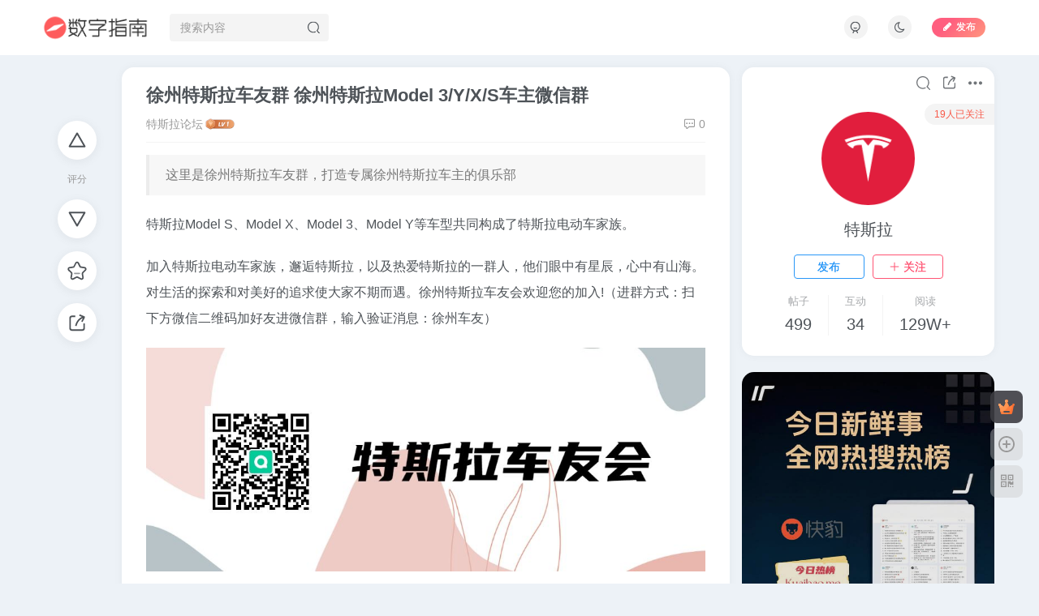

--- FILE ---
content_type: text/html; charset=UTF-8
request_url: https://tslcyh.cn/club/4028.html
body_size: 10227
content:
<!DOCTYPE HTML>
<html lang="zh-Hans">
<head>
	<meta charset="UTF-8">
	<link rel="dns-prefetch" href="//apps.bdimg.com">
	<meta http-equiv="X-UA-Compatible" content="IE=edge,chrome=1">
	<meta name="viewport" content="width=device-width, initial-scale=1.0, user-scalable=0, minimum-scale=1.0, maximum-scale=0.0, viewport-fit=cover">
	<meta http-equiv="Cache-Control" content="no-transform" />
	<meta http-equiv="Cache-Control" content="no-siteapp" />
	<meta name='robots' content='max-image-preview:large' />
	<style>img:is([sizes="auto" i], [sizes^="auto," i]) { contain-intrinsic-size: 3000px 1500px }</style>
	<title>徐州特斯拉车友群 徐州特斯拉Model 3/Y/X/S车主微信群 - 数字指南</title>
<meta name="description" content="这里是徐州特斯拉车友群，打造专属徐州特斯拉车主的俱乐部 特斯拉Model S、Model X、Model 3、Model Y等车型共同构成了特斯拉电动车家族。 加入特斯拉电动车家族，邂逅特斯拉，以及热爱特斯拉的一群人，他们眼中有星辰，心中有山海。对生活的探索和对美好的追求使大家不期而遇。徐州特斯拉车友会欢迎您的加入!（进群方式：扫下方微信二维码加好友进微信群，输入验证消息：徐州车友） 车文化在当今">
<link rel="canonical" href="https://tslcyh.cn/club/4028.html" /><link rel='dns-prefetch' href='//tslcyh.cn' />
<link rel='stylesheet' id='wp-block-library-css' href='https://tslcyh.cn/wp-includes/css/dist/block-library/style.min.css?ver=6.8.3' type='text/css' media='all' />
<style id='classic-theme-styles-inline-css' type='text/css'>
/*! This file is auto-generated */
.wp-block-button__link{color:#fff;background-color:#32373c;border-radius:9999px;box-shadow:none;text-decoration:none;padding:calc(.667em + 2px) calc(1.333em + 2px);font-size:1.125em}.wp-block-file__button{background:#32373c;color:#fff;text-decoration:none}
</style>
<style id='global-styles-inline-css' type='text/css'>
:root{--wp--preset--aspect-ratio--square: 1;--wp--preset--aspect-ratio--4-3: 4/3;--wp--preset--aspect-ratio--3-4: 3/4;--wp--preset--aspect-ratio--3-2: 3/2;--wp--preset--aspect-ratio--2-3: 2/3;--wp--preset--aspect-ratio--16-9: 16/9;--wp--preset--aspect-ratio--9-16: 9/16;--wp--preset--color--black: #000000;--wp--preset--color--cyan-bluish-gray: #abb8c3;--wp--preset--color--white: #ffffff;--wp--preset--color--pale-pink: #f78da7;--wp--preset--color--vivid-red: #cf2e2e;--wp--preset--color--luminous-vivid-orange: #ff6900;--wp--preset--color--luminous-vivid-amber: #fcb900;--wp--preset--color--light-green-cyan: #7bdcb5;--wp--preset--color--vivid-green-cyan: #00d084;--wp--preset--color--pale-cyan-blue: #8ed1fc;--wp--preset--color--vivid-cyan-blue: #0693e3;--wp--preset--color--vivid-purple: #9b51e0;--wp--preset--gradient--vivid-cyan-blue-to-vivid-purple: linear-gradient(135deg,rgba(6,147,227,1) 0%,rgb(155,81,224) 100%);--wp--preset--gradient--light-green-cyan-to-vivid-green-cyan: linear-gradient(135deg,rgb(122,220,180) 0%,rgb(0,208,130) 100%);--wp--preset--gradient--luminous-vivid-amber-to-luminous-vivid-orange: linear-gradient(135deg,rgba(252,185,0,1) 0%,rgba(255,105,0,1) 100%);--wp--preset--gradient--luminous-vivid-orange-to-vivid-red: linear-gradient(135deg,rgba(255,105,0,1) 0%,rgb(207,46,46) 100%);--wp--preset--gradient--very-light-gray-to-cyan-bluish-gray: linear-gradient(135deg,rgb(238,238,238) 0%,rgb(169,184,195) 100%);--wp--preset--gradient--cool-to-warm-spectrum: linear-gradient(135deg,rgb(74,234,220) 0%,rgb(151,120,209) 20%,rgb(207,42,186) 40%,rgb(238,44,130) 60%,rgb(251,105,98) 80%,rgb(254,248,76) 100%);--wp--preset--gradient--blush-light-purple: linear-gradient(135deg,rgb(255,206,236) 0%,rgb(152,150,240) 100%);--wp--preset--gradient--blush-bordeaux: linear-gradient(135deg,rgb(254,205,165) 0%,rgb(254,45,45) 50%,rgb(107,0,62) 100%);--wp--preset--gradient--luminous-dusk: linear-gradient(135deg,rgb(255,203,112) 0%,rgb(199,81,192) 50%,rgb(65,88,208) 100%);--wp--preset--gradient--pale-ocean: linear-gradient(135deg,rgb(255,245,203) 0%,rgb(182,227,212) 50%,rgb(51,167,181) 100%);--wp--preset--gradient--electric-grass: linear-gradient(135deg,rgb(202,248,128) 0%,rgb(113,206,126) 100%);--wp--preset--gradient--midnight: linear-gradient(135deg,rgb(2,3,129) 0%,rgb(40,116,252) 100%);--wp--preset--font-size--small: 13px;--wp--preset--font-size--medium: 20px;--wp--preset--font-size--large: 36px;--wp--preset--font-size--x-large: 42px;--wp--preset--spacing--20: 0.44rem;--wp--preset--spacing--30: 0.67rem;--wp--preset--spacing--40: 1rem;--wp--preset--spacing--50: 1.5rem;--wp--preset--spacing--60: 2.25rem;--wp--preset--spacing--70: 3.38rem;--wp--preset--spacing--80: 5.06rem;--wp--preset--shadow--natural: 6px 6px 9px rgba(0, 0, 0, 0.2);--wp--preset--shadow--deep: 12px 12px 50px rgba(0, 0, 0, 0.4);--wp--preset--shadow--sharp: 6px 6px 0px rgba(0, 0, 0, 0.2);--wp--preset--shadow--outlined: 6px 6px 0px -3px rgba(255, 255, 255, 1), 6px 6px rgba(0, 0, 0, 1);--wp--preset--shadow--crisp: 6px 6px 0px rgba(0, 0, 0, 1);}:where(.is-layout-flex){gap: 0.5em;}:where(.is-layout-grid){gap: 0.5em;}body .is-layout-flex{display: flex;}.is-layout-flex{flex-wrap: wrap;align-items: center;}.is-layout-flex > :is(*, div){margin: 0;}body .is-layout-grid{display: grid;}.is-layout-grid > :is(*, div){margin: 0;}:where(.wp-block-columns.is-layout-flex){gap: 2em;}:where(.wp-block-columns.is-layout-grid){gap: 2em;}:where(.wp-block-post-template.is-layout-flex){gap: 1.25em;}:where(.wp-block-post-template.is-layout-grid){gap: 1.25em;}.has-black-color{color: var(--wp--preset--color--black) !important;}.has-cyan-bluish-gray-color{color: var(--wp--preset--color--cyan-bluish-gray) !important;}.has-white-color{color: var(--wp--preset--color--white) !important;}.has-pale-pink-color{color: var(--wp--preset--color--pale-pink) !important;}.has-vivid-red-color{color: var(--wp--preset--color--vivid-red) !important;}.has-luminous-vivid-orange-color{color: var(--wp--preset--color--luminous-vivid-orange) !important;}.has-luminous-vivid-amber-color{color: var(--wp--preset--color--luminous-vivid-amber) !important;}.has-light-green-cyan-color{color: var(--wp--preset--color--light-green-cyan) !important;}.has-vivid-green-cyan-color{color: var(--wp--preset--color--vivid-green-cyan) !important;}.has-pale-cyan-blue-color{color: var(--wp--preset--color--pale-cyan-blue) !important;}.has-vivid-cyan-blue-color{color: var(--wp--preset--color--vivid-cyan-blue) !important;}.has-vivid-purple-color{color: var(--wp--preset--color--vivid-purple) !important;}.has-black-background-color{background-color: var(--wp--preset--color--black) !important;}.has-cyan-bluish-gray-background-color{background-color: var(--wp--preset--color--cyan-bluish-gray) !important;}.has-white-background-color{background-color: var(--wp--preset--color--white) !important;}.has-pale-pink-background-color{background-color: var(--wp--preset--color--pale-pink) !important;}.has-vivid-red-background-color{background-color: var(--wp--preset--color--vivid-red) !important;}.has-luminous-vivid-orange-background-color{background-color: var(--wp--preset--color--luminous-vivid-orange) !important;}.has-luminous-vivid-amber-background-color{background-color: var(--wp--preset--color--luminous-vivid-amber) !important;}.has-light-green-cyan-background-color{background-color: var(--wp--preset--color--light-green-cyan) !important;}.has-vivid-green-cyan-background-color{background-color: var(--wp--preset--color--vivid-green-cyan) !important;}.has-pale-cyan-blue-background-color{background-color: var(--wp--preset--color--pale-cyan-blue) !important;}.has-vivid-cyan-blue-background-color{background-color: var(--wp--preset--color--vivid-cyan-blue) !important;}.has-vivid-purple-background-color{background-color: var(--wp--preset--color--vivid-purple) !important;}.has-black-border-color{border-color: var(--wp--preset--color--black) !important;}.has-cyan-bluish-gray-border-color{border-color: var(--wp--preset--color--cyan-bluish-gray) !important;}.has-white-border-color{border-color: var(--wp--preset--color--white) !important;}.has-pale-pink-border-color{border-color: var(--wp--preset--color--pale-pink) !important;}.has-vivid-red-border-color{border-color: var(--wp--preset--color--vivid-red) !important;}.has-luminous-vivid-orange-border-color{border-color: var(--wp--preset--color--luminous-vivid-orange) !important;}.has-luminous-vivid-amber-border-color{border-color: var(--wp--preset--color--luminous-vivid-amber) !important;}.has-light-green-cyan-border-color{border-color: var(--wp--preset--color--light-green-cyan) !important;}.has-vivid-green-cyan-border-color{border-color: var(--wp--preset--color--vivid-green-cyan) !important;}.has-pale-cyan-blue-border-color{border-color: var(--wp--preset--color--pale-cyan-blue) !important;}.has-vivid-cyan-blue-border-color{border-color: var(--wp--preset--color--vivid-cyan-blue) !important;}.has-vivid-purple-border-color{border-color: var(--wp--preset--color--vivid-purple) !important;}.has-vivid-cyan-blue-to-vivid-purple-gradient-background{background: var(--wp--preset--gradient--vivid-cyan-blue-to-vivid-purple) !important;}.has-light-green-cyan-to-vivid-green-cyan-gradient-background{background: var(--wp--preset--gradient--light-green-cyan-to-vivid-green-cyan) !important;}.has-luminous-vivid-amber-to-luminous-vivid-orange-gradient-background{background: var(--wp--preset--gradient--luminous-vivid-amber-to-luminous-vivid-orange) !important;}.has-luminous-vivid-orange-to-vivid-red-gradient-background{background: var(--wp--preset--gradient--luminous-vivid-orange-to-vivid-red) !important;}.has-very-light-gray-to-cyan-bluish-gray-gradient-background{background: var(--wp--preset--gradient--very-light-gray-to-cyan-bluish-gray) !important;}.has-cool-to-warm-spectrum-gradient-background{background: var(--wp--preset--gradient--cool-to-warm-spectrum) !important;}.has-blush-light-purple-gradient-background{background: var(--wp--preset--gradient--blush-light-purple) !important;}.has-blush-bordeaux-gradient-background{background: var(--wp--preset--gradient--blush-bordeaux) !important;}.has-luminous-dusk-gradient-background{background: var(--wp--preset--gradient--luminous-dusk) !important;}.has-pale-ocean-gradient-background{background: var(--wp--preset--gradient--pale-ocean) !important;}.has-electric-grass-gradient-background{background: var(--wp--preset--gradient--electric-grass) !important;}.has-midnight-gradient-background{background: var(--wp--preset--gradient--midnight) !important;}.has-small-font-size{font-size: var(--wp--preset--font-size--small) !important;}.has-medium-font-size{font-size: var(--wp--preset--font-size--medium) !important;}.has-large-font-size{font-size: var(--wp--preset--font-size--large) !important;}.has-x-large-font-size{font-size: var(--wp--preset--font-size--x-large) !important;}
:where(.wp-block-post-template.is-layout-flex){gap: 1.25em;}:where(.wp-block-post-template.is-layout-grid){gap: 1.25em;}
:where(.wp-block-columns.is-layout-flex){gap: 2em;}:where(.wp-block-columns.is-layout-grid){gap: 2em;}
:root :where(.wp-block-pullquote){font-size: 1.5em;line-height: 1.6;}
</style>
<link rel='stylesheet' id='_bootstrap-css' href='https://tslcyh.cn/wp-content/themes/zibll/css/bootstrap.min.css?ver=6.9.2' type='text/css' media='all' />
<link rel='stylesheet' id='_fontawesome-css' href='https://tslcyh.cn/wp-content/themes/zibll/css/font-awesome.min.css?ver=6.9.2' type='text/css' media='all' />
<link rel='stylesheet' id='_main-css' href='https://tslcyh.cn/wp-content/themes/zibll/css/main.min.css?ver=6.9.2' type='text/css' media='all' />
<link rel='stylesheet' id='_forums-css' href='https://tslcyh.cn/wp-content/themes/zibll/inc/functions/bbs/assets/css/main.min.css?ver=6.9.2' type='text/css' media='all' />
<script type="text/javascript" src="https://tslcyh.cn/wp-content/themes/zibll/js/libs/jquery.min.js?ver=6.9.2" id="jquery-js"></script>
<link rel='shortcut icon' href='https://tslcyh.cn/wp-content/uploads/2024/11/zn.png'><link rel='icon' href='https://tslcyh.cn/wp-content/uploads/2024/11/zn.png'><link rel='apple-touch-icon-precomposed' href='https://tslcyh.cn/wp-content/uploads/2024/11/zn.png'><meta name='msapplication-TileImage' content='https://tslcyh.cn/wp-content/uploads/2024/11/zn.png'><style>:root{--theme-color:#f74735;--focus-shadow-color:rgba(247,71,53,.4);--focus-color-opacity1:rgba(247,71,53,.1);--main-radius:15px;--mian-max-width:1200px;}.enlighter-default .enlighter{max-height:400px;overflow-y:auto !important;}.enlighter-toolbar{display:none !important;}@media (max-width:640px) {
		.meta-right .meta-like{
			display: unset !important;
		}
	}body * {-webkit-backdrop-filter:none !important;backdrop-filter:none !important;}:root{--blur-bg:#ffffff;}body.dark-theme{--blur-bg:#37383a;}</style><meta name='apple-mobile-web-app-title' content='数字指南'><!--[if IE]><script src="https://tslcyh.cn/wp-content/themes/zibll/js/libs/html5.min.js"></script><![endif]-->	</head>
<body class="wp-singular forum_post-template-default single single-forum_post postid-4028 wp-theme-zibll white-theme site-layout-2">
		<div style="position: fixed;z-index: -999;left: -5000%;"><img src="https://tslcyh.cn/wp-content/uploads/2021/11/tyouhui.jpg" alt="徐州特斯拉车友群 徐州特斯拉Model 3/Y/X/S车主微信群 - 数字指南"></div>	    <header class="header header-layout-2">
        <nav class="navbar navbar-top center">
            <div class="container-fluid container-header">
                <div class="navbar-header">
			<div class="navbar-brand"><a class="navbar-logo" href="https://tslcyh.cn"><img src="https://tslcyh.cn/wp-content/uploads/2024/11/szzn.png" switch-src="https://tslcyh.cn/wp-content/uploads/2024/11/szznhei.png" alt="数字指南 - 你的数字生活小贴士" >
			</a></div>
			<button type="button" data-toggle-class data-target=".mobile-navbar" class="navbar-toggle"><svg class="icon em12" aria-hidden="true" data-viewBox="0 0 1024 1024" viewBox="0 0 1024 1024"><use xlink:href="#icon-menu"></use></svg></button><a class="main-search-btn navbar-toggle" href="javascript:;"><svg class="icon" aria-hidden="true"><use xlink:href="#icon-search"></use></svg></a>
		</div>                <div class="collapse navbar-collapse">
                    <form method="get" class="navbar-form navbar-left hover-show" action="https://tslcyh.cn/"><div class="form-group relative dropdown"><input type="text" class="form-control search-input focus-show" name="s" placeholder="搜索内容"><div class="abs-right muted-3-color"><button type="submit" tabindex="3" class="null"><svg class="icon" aria-hidden="true"><use xlink:href="#icon-search"></use></svg></button></div><div class=" lazyload" remote-box="https://tslcyh.cn/wp-admin/admin-ajax.php?action=menu_search" lazyload-action="ias"> </div></div></form><div class="navbar-form navbar-right hide show-nav-but" style="margin-right:-20px;"><a data-toggle-class data-target=".nav.navbar-nav" href="javascript:;" class="but"><svg class="" aria-hidden="true" data-viewBox="0 0 1024 1024" viewBox="0 0 1024 1024"><use xlink:href="#icon-menu_2"></use></svg></a></div><div class="navbar-form navbar-right navbar-but"><span class="newadd-btns hover-show but nowave jb-pink radius">
                    <i class="fa fa-fw fa-pencil"></i>发布
                    <div class="hover-show-con dropdown-menu drop-newadd"><a class="btn-newadd" href="https://tslcyh.cn/posts-edit"><icon class="jb-blue"><svg class="icon" aria-hidden="true"><use xlink:href="#icon-posts"></use></svg></icon><text>发布帖子</text></a><a class="signin-loader btn-newadd" href="javascript:;"><icon class="jb-pink"><svg class="icon" aria-hidden="true"><use xlink:href="#icon-topic"></use></svg></icon><text>创建话题</text></a><a class="signin-loader plate-add btn-newadd" href="javascript:;"><icon class="jb-yellow"><svg class="icon" aria-hidden="true"><use xlink:href="#icon-plate-fill"></use></svg></icon><text>创建版块</text></a></div>
                </span></div><div class="navbar-form navbar-right"><a href="javascript:;" class="toggle-theme toggle-radius"><i class="fa fa-toggle-theme"></i></a></div><div class="navbar-form navbar-right">
					<ul class="list-inline splitters relative">
						<li><a href="javascript:;" class="signin-loader toggle-radius"><svg class="icon" aria-hidden="true" data-viewBox="50 0 924 924" viewBox="50 0 924 924"><use xlink:href="#icon-user"></use></svg></a></li>
					</ul>
				</div>                </div>
            </div>
        </nav>
    </header>

    <div class="mobile-header">
        <nav mini-touch="mobile-nav" touch-direction="left" class="mobile-navbar visible-xs-block scroll-y mini-scrollbar left">
            <div class="navbar-header">
			<div class="navbar-brand"><a class="navbar-logo" href="https://tslcyh.cn"><img src="https://tslcyh.cn/wp-content/uploads/2024/11/szzn.png" switch-src="https://tslcyh.cn/wp-content/uploads/2024/11/szznhei.png" alt="数字指南 - 你的数字生活小贴士" >
			</a></div>
			<button type="button" data-toggle-class data-target=".mobile-navbar" class="navbar-toggle"><svg class="icon em12" aria-hidden="true" data-viewBox="0 0 1024 1024" viewBox="0 0 1024 1024"><use xlink:href="#icon-menu"></use></svg></button><a class="main-search-btn navbar-toggle" href="javascript:;"><svg class="icon" aria-hidden="true"><use xlink:href="#icon-search"></use></svg></a>
		</div><a href="javascript:;" class="toggle-theme toggle-radius"><i class="fa fa-toggle-theme"></i></a><div class="posts-nav-box" data-title="文章目录"></div><div class="sub-user-box"><div class="text-center"><div><a class="em09 signin-loader but jb-red radius4 payvip-icon btn-block mt10" href="javascript:;"><svg class="em12 mr10" aria-hidden="true" data-viewBox="0 0 1024 1024" viewBox="0 0 1024 1024"><use xlink:href="#icon-vip_1"></use></svg>开通会员 尊享会员权益</a></div><div class="flex jsa header-user-href"><a href="javascript:;" class="signin-loader"><div class="badg mb6 toggle-radius c-blue"><svg class="icon" aria-hidden="true" data-viewBox="50 0 924 924" viewBox="50 0 924 924"><use xlink:href="#icon-user"></use></svg></div><div class="c-blue">登录</div></a><a href="javascript:;" class="signup-loader"><div class="badg mb6 toggle-radius c-green"><svg class="icon" aria-hidden="true"><use xlink:href="#icon-signup"></use></svg></div><div class="c-green">注册</div></a><a target="_blank" href="https://tslcyh.cn/user-sign?tab=resetpassword&redirect_to=https%3A%2F%2Ftslcyh.cn%2Fclub%2F4028.html"><div class="badg mb6 toggle-radius c-purple"><svg class="icon" aria-hidden="true"><use xlink:href="#icon-user_rp"></use></svg></div><div class="c-purple">找回密码</div></a></div></div></div><div class="mobile-nav-widget"></div>        </nav>
        <div class="fixed-body" data-close=".mobile-navbar"></div>
    </div>
        <main id="forum">
        <div class="container fluid-widget">
                    </div>
                <div class="container">
            <div class="content-wrap">
                <div class="content-layout">
                    <div class="fixed-wrap single-wrap"><div class="fixed-wrap-nav single-fixed-btns" data-wrap=".forum-article"><div><div class="score-box"><div class="score-btns"><a href="javascript:;" class="btn-score extra signin-loader" data-id="4028"><svg class="icon" aria-hidden="true"><use xlink:href="#icon-extra-points"></use></svg></a><text>评分</text><a href="javascript:;" class="btn-score deduct signin-loader" data-id="4028"><svg class="icon" aria-hidden="true"><use xlink:href="#icon-deduct-points"></use></svg></a></div></div><a href="javascript:;" class="btn-favorite  signin-loader" data-id="4028"><svg class="icon" aria-hidden="true"><use xlink:href="#icon-favorite"></use></svg><text></text></a><span class="hover-show dropup btn-share ">
        <svg class="icon" aria-hidden="true"><use xlink:href="#icon-share"></use></svg><text>分享</text><div class="zib-widget hover-show-con share-button dropdown-menu"><div><a class="share-btn qzone"  target="_blank" title="QQ空间" href="https://sns.qzone.qq.com/cgi-bin/qzshare/cgi_qzshare_onekey?url=https://tslcyh.cn/club/4028.html&#38;title=徐州特斯拉车友群 徐州特斯拉Model 3/Y/X/S车主微信群 - 数字指南&#38;pics=https://tslcyh.cn/wp-content/uploads/2021/11/tyouhui.jpg&#38;summary=这里是徐州特斯拉车友群，打造专属徐州特斯拉车主的俱乐部 特斯拉Model S、Model X、Model 3、Model Y等车型共同构成了特斯拉电动车家族。 加入特斯拉电动车家族，邂逅特斯拉，以及热爱特斯拉的一群人，他们眼中有星辰，心中有山海。对生活的探索和对美好的追求使大家不期而遇。徐州特斯拉车友会欢迎您的加入!（进群方式：扫下方微信二维码加好..."><icon><svg class="icon" aria-hidden="true"><use xlink:href="#icon-qzone-color"></use></svg></icon><text>QQ空间<text></a><a class="share-btn weibo"  target="_blank" title="微博" href="https://service.weibo.com/share/share.php?url=https://tslcyh.cn/club/4028.html&#38;title=徐州特斯拉车友群 徐州特斯拉Model 3/Y/X/S车主微信群 - 数字指南&#38;pic=https://tslcyh.cn/wp-content/uploads/2021/11/tyouhui.jpg&#38;searchPic=false"><icon><svg class="icon" aria-hidden="true"><use xlink:href="#icon-weibo-color"></use></svg></icon><text>微博<text></a><a class="share-btn qq"  target="_blank" title="QQ好友" href="https://connect.qq.com/widget/shareqq/index.html?url=https://tslcyh.cn/club/4028.html&#38;title=徐州特斯拉车友群 徐州特斯拉Model 3/Y/X/S车主微信群 - 数字指南&#38;pics=https://tslcyh.cn/wp-content/uploads/2021/11/tyouhui.jpg&#38;desc=这里是徐州特斯拉车友群，打造专属徐州特斯拉车主的俱乐部 特斯拉Model S、Model X、Model 3、Model Y等车型共同构成了特斯拉电动车家族。 加入特斯拉电动车家族，邂逅特斯拉，以及热爱特斯拉的一群人，他们眼中有星辰，心中有山海。对生活的探索和对美好的追求使大家不期而遇。徐州特斯拉车友会欢迎您的加入!（进群方式：扫下方微信二维码加好..."><icon><svg class="icon" aria-hidden="true"><use xlink:href="#icon-qq-color"></use></svg></icon><text>QQ好友<text></a><a class="share-btn poster" poster-share="4028" title="海报分享" href="javascript:;"><icon><svg class="icon" aria-hidden="true"><use xlink:href="#icon-poster-color"></use></svg></icon><text>海报分享<text></a><a class="share-btn copy" data-clipboard-text="https://tslcyh.cn/club/4028.html" data-clipboard-tag="链接" title="复制链接" href="javascript:;"><icon><svg class="icon" aria-hidden="true"><use xlink:href="#icon-copy-color"></use></svg></icon><text>复制链接<text></a></div></div></span></div></div><div class="fixed-wrap-content"><article class="article zib-widget forum-article relative"><div class="article-header clearfix"><h1 class="article-title"><a href="https://tslcyh.cn/club/4028.html" title="徐州特斯拉车友群 徐州特斯拉Model 3/Y/X/S车主微信群">徐州特斯拉车友群 徐州特斯拉Model 3/Y/X/S车主微信群</a></h1><div class="flex ac jsb forum-article-meta"><div class="meta-left"><name class=""><a class="display-name text-ellipsis focus-color" href="https://tslcyh.cn/author/2">特斯拉论坛</a><img  class="lazyload img-icon ml3" src="https://tslcyh.cn/wp-content/themes/zibll/img/thumbnail-null.svg" data-src="https://tslcyh.cn/wp-content/themes/zibll/img/user-level-1.png" data-toggle="tooltip" title="LV1" alt="等级-LV1 - 数字指南"></name></div><div class="meta-right"><a class="item item-comment" href="javascript:(scrollTo('#commentform',-100));"><svg class="icon" aria-hidden="true"><use xlink:href="#icon-comment"></use></svg>0</a></div></div></div><div class="theme-box wp-posts-content" data-nav="posts"><blockquote><p>这里是徐州特斯拉车友群，打造专属徐州特斯拉车主的俱乐部</p></blockquote>
<p>特斯拉Model S、Model X、Model 3、Model Y等车型共同构成了特斯拉电动车家族。</p>
<p>加入特斯拉电动车家族，邂逅特斯拉，以及热爱特斯拉的一群人，他们眼中有星辰，心中有山海。对生活的探索和对美好的追求使大家不期而遇。徐州特斯拉车友会欢迎您的加入!（进群方式：扫下方微信二维码加好友进微信群，输入验证消息：徐州车友）</p>
<p><img fetchpriority="high" decoding="async" class="alignnone wp-image-3208 size-full j-lazy" src="https://tslcyh.cn/wp-content/themes/zibll/img/thumbnail-lg.svg" data-src="https://tslcyh.cn/wp-content/uploads/2021/11/tyouhui.jpg" alt="特斯拉论坛" width="1000" height="400" data-original="https://tslcyh.cn/wp-content/uploads/2021/11/tyouhui.jpg"  /></p>
<p>车文化在当今社会，越来越流行。</p>
<p>不论你开的是几十万块的车，还是几百万的车，都可以找到自己的组织。</p>
<p>相信有不少朋友在买车之后，第一件事就是加车友群了吧！</p>
<p>就是这样一群人，每天与车友分享着养车用车的知识和各种生活趣事。</p>
<p>他们可能来自天南地北，但因汽车相聚于此，成为志同道合的朋友。</p>
<p>在这里，你可以结识很多亲密无间的车友，若你遇到车的问题，车友们也许还能帮你解决。</p>
<p>不仅如此，我们不定期的车友聚会活动，还能给你带来多倍的快乐！</p>
</div></article>
<div id="comments">
    <div class="comment-box">
        <div id="respond" class="zib-widget"><form id="commentform"><div class="text-center box-body"><div class="mb20 muted-3-color">请登录后发表评论</div><p><a href="javascript:;" class="signin-loader but c-blue padding-lg"><i class="fa fa-fw fa-sign-in mr10" aria-hidden="true"></i>登录</a><a href="javascript:;" class="signup-loader ml10 but c-yellow padding-lg"><i data-class="icon mr10" data-viewbox="0 0 1024 1024" data-svg="signup" aria-hidden="true"></i>注册</a></p><div class="social_loginbar"></div></div></form></div>    </div>
    <div class="zib-widget comment-box" id="postcomments">
        <ol class="commentlist list-unstyled bbs-commentlist">
            <div class="text-center comment-null" style="padding:40px 0;"><img style="width:280px;opacity: .7;" src="https://tslcyh.cn/wp-content/themes/zibll/img/null.svg"><p style="margin-top:40px;" class="em09 muted-3-color separator">没有回复内容</p></div><div class="pagenav hide"><div class="next-page ajax-next"><a href="#"></a></div></div>        </ol>
    </div>
</div></div></div>                </div>
            </div>
            <div class="sidebar">
                <div class="mb20"><div class="forum-header relative-h plate-info-sidebar mb20"><badge class="img-badge px12 follow-info">19人已关注</badge><div class="flex ac more-btns"><a search-type="forum" search-trem="plate_4411" trem-name="特斯拉" search-placeholder="在版块[特斯拉]中搜索帖子" class="main-search-btn item" href="javascript:;"><svg class="icon" aria-hidden="true"><use xlink:href="#icon-search"></use></svg></a><a data-class="modal-mini" mobile-bottom="true" data-height="243" data-remote="https://tslcyh.cn/wp-admin/admin-ajax.php?action=share_modal&#038;id=4411&#038;type=post" class="btn-share item" href="javascript:;" data-toggle="RefreshModal"><svg class="icon" aria-hidden="true"><use xlink:href="#icon-share"></use></svg><text>分享</text></a><span class="dropdown pull-right"><a href="javascript:;" class="item mr3" data-toggle="dropdown"><svg class="icon" aria-hidden="true"><use xlink:href="#icon-menu_2"></use></svg></a><ul class="dropdown-menu"><li><a class="signin-loader plate-add " href="javascript:;"><svg class="icon mr6 fa-fw" aria-hidden="true"><use xlink:href="#icon-add"></use></svg>创建新版块</a></li></ul></span></div><div class="relative text-center header-content"><div class="plate-thumb flex0 mb20"><img src="https://tslcyh.cn/wp-content/themes/zibll/img/thumbnail.svg" data-src="https://tslcyh.cn/wp-content/uploads/2023/10/tesla.png" alt="特斯拉 - 数字指南" class="lazyload forum-thumbnail fit-cover"></div><div class="item-info"><h1 class="forum-title em14"><a title="特斯拉" href="https://tslcyh.cn/forum/4411.html">特斯拉</a></h1><div class="em09 muted-2-color mt10"></div><div class="mt20 mb20 buts"><a class="but hollow c-blue mr10" href="https://tslcyh.cn/posts-edit?plate_id=4411">发布</a><a href="javascript:;" class="btn-follow but hollow c-red signin-loader" data-id="4411"><text><svg class="icon" aria-hidden="true"><use xlink:href="#icon-add"></use></svg>关注</text></a></div><div class="count-mates text-center"><item class="mate-views"><div class="em09 opacity5 mb6">帖子</div><div class="em14"> 499</div></item><item class="mate-views"><div class="em09 opacity5 mb6">互动</div><div class="em14"> 34</div></item><item class="mate-views"><div class="em09 opacity5 mb6">阅读</div><div class="em14"> 129W+</div></item></div></div></div></div></div><div class="widget-graphic-cover mb20"><div style="--font-size:18px;"><a href="https://kuaibao.me/"><div class="graphic hover-zoom-img noshadow mb10 " style="padding-bottom: 100%!important;"><img class="fit-cover lazyload" data-src="https://www.qingmo.net/kb.jpg" src="https://tslcyh.cn/wp-content/themes/zibll/img/thumbnail.svg" alt="图片 - 数字指南"><div class="absolute graphic-mask" style="opacity: 0.1;"></div></div></a></div></div><div class="theme-box"><div class="links-lists zib-widget"><div class="author-minicard links-card radius8">
                <ul class="list-inline">
                    <li><a  class="avatar-img link-img" href="https://tslcyh.cn/club/4626.html"><img class="lazyload avatar" src="https://tslcyh.cn/wp-content/themes/zibll/img/thumbnail-sm.svg" data-src="https://pcl.tslcyh.cn/pcl.png"></a>
                    </li>
                    <li>
                        <dl>
                            <dt><a href="https://tslcyh.cn/club/4626.html" title="">PCL启动器下载官网_龙腾猫跃_爱发电</a></dt>
                            <dd class="avatar-dest em09 muted-3-color text-ellipsis"></dd>
                        </dl>
                    </li>
                </ul>
            </div><div class="author-minicard links-card radius8">
                <ul class="list-inline">
                    <li><a  class="avatar-img link-img" href="https://tslcyh.cn/club/4635.html"><img class="lazyload avatar" src="https://tslcyh.cn/wp-content/themes/zibll/img/thumbnail-sm.svg" data-src="https://notepad.ruanmao.net/files/favicon.ico"></a>
                    </li>
                    <li>
                        <dl>
                            <dt><a href="https://tslcyh.cn/club/4635.html" title="">Notepad++官网下载_Notepad++官方正版编辑器下载地址</a></dt>
                            <dd class="avatar-dest em09 muted-3-color text-ellipsis"></dd>
                        </dl>
                    </li>
                </ul>
            </div><div class="author-minicard links-card radius8">
                <ul class="list-inline">
                    <li><a  class="avatar-img link-img" href="https://tslcyh.cn/club/4488.html"><img class="lazyload avatar" src="https://tslcyh.cn/wp-content/themes/zibll/img/thumbnail-sm.svg" data-src="https://is1-ssl.mzstatic.com/image/thumb/Purple221/v4/ec/07/c9/ec07c922-1de3-9acd-9c7b-5f3905f82bde/AppIcon-0-0-1x_U007epad-0-0-0-1-0-85-220.png/180x180bb.png"></a>
                    </li>
                    <li>
                        <dl>
                            <dt><a href="https://tslcyh.cn/club/4488.html" title="">AI在线免费使用_免费AI人工智能工具集</a></dt>
                            <dd class="avatar-dest em09 muted-3-color text-ellipsis"></dd>
                        </dl>
                    </li>
                </ul>
            </div><div class="author-minicard links-card radius8">
                <ul class="list-inline">
                    <li><a  class="avatar-img link-img" href="https://jimeng.linglu.pro/"><img class="lazyload avatar" src="https://tslcyh.cn/wp-content/themes/zibll/img/thumbnail-sm.svg" data-src="https://lf3-lv-buz.vlabstatic.com/obj/image-lvweb-buz/common/images/dreamina-v1.ico"></a>
                    </li>
                    <li>
                        <dl>
                            <dt><a href="https://jimeng.linglu.pro/" title="">即梦Ai网页版 - 即梦Ai创作平台官网入口</a></dt>
                            <dd class="avatar-dest em09 muted-3-color text-ellipsis"></dd>
                        </dl>
                    </li>
                </ul>
            </div><div class="author-minicard links-card radius8">
                <ul class="list-inline">
                    <li><a  class="avatar-img link-img" href="https://tslcyh.cn/google-antigravity"><img class="lazyload avatar" src="https://tslcyh.cn/wp-content/themes/zibll/img/thumbnail-sm.svg" data-src="https://tslcyh.cn/wp-content/uploads/2025/12/google-antigravity.png"></a>
                    </li>
                    <li>
                        <dl>
                            <dt><a href="https://tslcyh.cn/google-antigravity" title="">Antigravity官网入口 - Google Antigravity AI IDE官方下载</a></dt>
                            <dd class="avatar-dest em09 muted-3-color text-ellipsis"></dd>
                        </dl>
                    </li>
                </ul>
            </div><div class="author-minicard links-card radius8">
                <ul class="list-inline">
                    <li><a  class="avatar-img link-img" href="https://tslcyh.cn/feixianglaoshi"><img class="lazyload avatar" src="https://tslcyh.cn/wp-content/themes/zibll/img/thumbnail-sm.svg" data-src="https://tslcyh.cn/wp-content/uploads/2025/12/feixianglaoshi.png"></a>
                    </li>
                    <li>
                        <dl>
                            <dt><a href="https://tslcyh.cn/feixianglaoshi" title="">飞象老师官网 - 飞象老师网页版登录入口</a></dt>
                            <dd class="avatar-dest em09 muted-3-color text-ellipsis"></dd>
                        </dl>
                    </li>
                </ul>
            </div></div></div>
	                            </div>
        </div>
        <div class="container fluid-widget">
                    </div>
            </main>
<footer class="footer">
		<div class="container-fluid container-footer">
		<ul class="list-inline"><li class="hidden-xs" style="max-width: 300px;"></li><li style="max-width: 550px;"><div class="footer-muted em09"><a href="https://doubaoweb.huohua.me">豆包</a> <a href="https://ai-hao.cn/">豆包网页版</a>Copyright © <a href="https://tslcyh.cn/" >数字指南</a> <a href="https://beian.miit.gov.cn/" target="_blank" class="" rel="link noopener">粤ICP备2020121671号</a>  <a href="https://tslcyh.cn/links" >更多链接</a></div><div class="footer-contact mt10 hidden-xs"></div></li><li class="hidden-xs"></li></ul><div class="footer-conter"><script>
var _hmt = _hmt || [];
(function() {
  var hm = document.createElement("script");
  hm.src = "https://hm.baidu.com/hm.js?36ac59a3001eaf116b1d33fc5ff0c456";
  var s = document.getElementsByTagName("script")[0]; 
  s.parentNode.insertBefore(hm, s);
})();
</script></div>	</div>
</footer>
<script type="speculationrules">
{"prefetch":[{"source":"document","where":{"and":[{"href_matches":"\/*"},{"not":{"href_matches":["\/wp-*.php","\/wp-admin\/*","\/wp-content\/uploads\/*","\/wp-content\/*","\/wp-content\/plugins\/*","\/wp-content\/themes\/zibll\/*","\/*\\?(.+)"]}},{"not":{"selector_matches":"a[rel~=\"nofollow\"]"}},{"not":{"selector_matches":".no-prefetch, .no-prefetch a"}}]},"eagerness":"conservative"}]}
</script>
    <script type="text/javascript">
        window._win = {
            views: '4028',
            www: 'https://tslcyh.cn',
            uri: 'https://tslcyh.cn/wp-content/themes/zibll',
            ver: '6.9.2',
            imgbox: '1',
            imgbox_type: 'group',
            imgbox_thumbs: '1',
            imgbox_zoom: '1',
            imgbox_full: '1',
            imgbox_play: '1',
            imgbox_down: '1',
            sign_type: 'modal',
            signin_url: 'https://tslcyh.cn/user-sign?tab=signin&redirect_to=https%3A%2F%2Ftslcyh.cn%2Fclub%2F4028.html',
            signup_url: 'https://tslcyh.cn/user-sign?tab=signup&redirect_to=https%3A%2F%2Ftslcyh.cn%2Fclub%2F4028.html',
            ajax_url: 'https://tslcyh.cn/wp-admin/admin-ajax.php',
            ajaxpager: '',
            ajax_trigger: '<i class="fa fa-angle-right"></i>加载更多',
            ajax_nomore: '没有更多内容了',
            qj_loading: '',
            highlight_kg: '1',
            highlight_hh: '',
            highlight_btn: '',
            highlight_zt: 'enlighter',
            highlight_white_zt: 'enlighter',
            highlight_dark_zt: 'dracula',
            upload_img_size: '3',
            img_upload_multiple: '6',
            upload_video_size: '30',
            user_upload_nonce: '6f8f09fe4b',
            comment_upload_img: ''
        }
    </script>
<div class="float-right round position-bottom"><a style="--this-color:#f2c97d;--this-bg:rgba(62,62,67,0.9);" class="float-btn signin-loader" data-toggle="tooltip" data-placement="left" title="开通会员" href="javascript:;"><svg class="icon" aria-hidden="true"><use xlink:href="#icon-vip_1"></use></svg></a><span class="newadd-btns hover-show float-btn add-btn">
                    <svg class="icon" aria-hidden="true"><use xlink:href="#icon-add-ring"></use></svg>
                    <div class="hover-show-con dropdown-menu drop-newadd"><a class="btn-newadd" href="https://tslcyh.cn/newposts"><icon class="jb-green"><i class="fa fa-pencil-square"></i></icon><text>发布文章</text></a><a class="signin-loader btn-newadd" href="javascript:;"><icon class="jb-pink"><svg class="icon" aria-hidden="true"><use xlink:href="#icon-topic"></use></svg></icon><text>创建话题</text></a><a class="signin-loader plate-add btn-newadd" href="javascript:;"><icon class="jb-yellow"><svg class="icon" aria-hidden="true"><use xlink:href="#icon-plate-fill"></use></svg></icon><text>创建版块</text></a><a class="btn-newadd" href="https://tslcyh.cn/posts-edit"><icon class="jb-blue"><svg class="icon" aria-hidden="true"><use xlink:href="#icon-posts"></use></svg></icon><text>发布帖子</text></a></div>
                </span><span class="float-btn qrcode-btn hover-show service-wechat"><i class="fa fa-qrcode"></i><div class="hover-show-con dropdown-menu"><div class="qrcode" data-size="100"></div><div class="mt6 px12 muted-color">在手机上浏览此页面</div></div></span><a class="float-btn ontop fade" data-toggle="tooltip" data-placement="left" title="返回顶部" href="javascript:(scrollTo());"><i class="fa fa-angle-up em12"></i></a></div><div mini-touch="nav_search" touch-direction="top" class="main-search fixed-body main-bg box-body navbar-search nopw-sm"><div class="container"><div class="mb20"><button class="close" data-toggle-class data-target=".navbar-search" ><svg class="ic-close" aria-hidden="true"><use xlink:href="#icon-close"></use></svg></button></div><div remote-box="https://tslcyh.cn/wp-admin/admin-ajax.php?action=search_box" load-click><div class="search-input"><p><i class="placeholder s1 mr6"></i><i class="placeholder s1 mr6"></i><i class="placeholder s1 mr6"></i></p><p class="placeholder k2"></p>
        <p class="placeholder t1"></p><p><i class="placeholder s1 mr6"></i><i class="placeholder s1 mr6"></i><i class="placeholder s1 mr6"></i><i class="placeholder s1 mr6"></i></p><p class="placeholder k1"></p><p class="placeholder t1"></p><p></p>
        <p class="placeholder k1" style="height: 80px;"></p>
        </div></div></div></div>    <div class="modal fade" id="u_sign" tabindex="-1" role="dialog">
        <div class="modal-dialog" role="document">
            <div class="sign-content">
                                <div class="sign zib-widget blur-bg relative">
                    <button class="close" data-dismiss="modal">
                        <svg class="ic-close" aria-hidden="true" data-viewBox="0 0 1024 1024" viewBox="0 0 1024 1024"><use xlink:href="#icon-close"></use></svg>                    </button>
                                        <div class="tab-content"><div class="tab-pane fade active in" id="tab-sign-in"><div class="box-body"><div class="title-h-left fa-2x">登录</div><a class="muted-color px12" href="#tab-sign-up" data-toggle="tab">没有帐号？立即注册<i class="em12 ml3 fa fa-angle-right"></i></a></div><div id="sign-in"><form><div class="relative line-form mb10"><input type="text" name="username" class="line-form-input" tabindex="1" placeholder=""><i class="line-form-line"></i><div class="scale-placeholder">用户名或邮箱</div></div><div class="relative line-form mb10"><input type="password" name="password" class="line-form-input" tabindex="2" placeholder=""><div class="scale-placeholder">登录密码</div><div class="abs-right passw muted-2-color"><i class="fa-fw fa fa-eye"></i></div><i class="line-form-line"></i></div><input machine-verification="slider" type="hidden" name="captcha_mode" value="slider" slider-id=""><div class="relative line-form mb10 em09"><span class="muted-color form-checkbox"><input type="checkbox" id="remember" checked="checked" tabindex="4" name="remember" value="forever"><label for="remember" class="ml3">记住登录</label></span><span class="pull-right muted-2-color"><a class="muted-2-color" href="https://tslcyh.cn/user-sign?tab=resetpassword&redirect_to=https%3A%2F%2Ftslcyh.cn%2Fclub%2F4028.html">找回密码</a></span></div><div class="box-body"><input type="hidden" name="action" value="user_signin"><button type="button" class="but radius jb-blue padding-lg signsubmit-loader btn-block"><i class="fa fa-sign-in mr10"></i>登录</button></div></form></div></div><div class="tab-pane fade" id="tab-sign-up"><div class="box-body"><div class="title-h-left fa-2x">注册</div><a class="muted-color px12" href="#tab-sign-in" data-toggle="tab">已有帐号，立即登录<i class="em12 ml3 fa fa-angle-right"></i></a></div><form id="sign-up"><div class="relative line-form mb10"><input type="text" name="name" class="line-form-input" tabindex="1" placeholder=""><i class="line-form-line"></i><div class="scale-placeholder">设置用户名</div></div><div class="relative line-form mb10"><input change-show=".change-show" type="text" name="email" class="line-form-input" tabindex="1" placeholder=""><i class="line-form-line"></i><div class="scale-placeholder">邮箱</div></div><input machine-verification="slider" type="hidden" name="captcha_mode" value="slider" slider-id=""><div class="relative line-form mb10 change-show"><input type="text" name="captch" class="line-form-input" autocomplete="off" tabindex="2" placeholder=""><i class="line-form-line"></i><div class="scale-placeholder">验证码</div><span class="yztx abs-right"><button type="button" form-action="signup_captcha" class="but c-blue captchsubmit">发送验证码</button></span><div class="abs-right match-ok muted-color"><i class="fa-fw fa fa-check-circle"></i></div><input type="hidden" name="captcha_type" value="email"><input type="hidden" id="_wpnonce" name="_wpnonce" value="defe87c13a" /></div><div class="relative line-form mb10"><input type="password" name="password2" class="line-form-input" tabindex="3" placeholder=""><div class="scale-placeholder">设置密码</div><div class="abs-right passw muted-2-color"><i class="fa-fw fa fa-eye"></i></div><i class="line-form-line"></i></div><div class="box-body"><input type="hidden" name="action" value="user_signup"><button type="button" class="but radius jb-green padding-lg signsubmit-loader btn-block"><svg class="icon mr10" aria-hidden="true" data-viewBox="0 0 1024 1024" viewBox="0 0 1024 1024"><use xlink:href="#icon-signup"></use></svg>注册</button></div></form></div></div>                </div>
            </div>
        </div>
    </div>
<script type="text/javascript" src="https://tslcyh.cn/wp-content/themes/zibll/js/libs/bootstrap.min.js?ver=6.9.2" id="bootstrap-js"></script>
<script type="text/javascript" src="https://tslcyh.cn/wp-content/themes/zibll/js/loader.js?ver=6.9.2" id="_loader-js"></script>
<script type="text/javascript" src="https://tslcyh.cn/wp-content/themes/zibll/inc/functions/bbs/assets/js/main.min.js?ver=6.9.2" id="forums-js"></script>
    <script type="text/javascript">
        console.log("数据库查询：25次 | 页面生成耗时：370.563ms");
    </script>

</body>
</html>

--- FILE ---
content_type: text/html; charset=UTF-8
request_url: https://tslcyh.cn/wp-admin/admin-ajax.php?action=search_box
body_size: 1590
content:
<div class="search-input"><form method="get" class="padding-10 search-form" action="https://tslcyh.cn/"><div class="line-form"><div class="option-dropdown splitters-this-r search-drop"><div class="dropdown"><a href="javascript:;" class="padding-h10" data-toggle="dropdown"><span name="type">帖子</span><i class="fa ml6 fa-sort opacity5" aria-hidden="true"></i></a><ul class="dropdown-menu"><li><a href="javascript:;" class="text-ellipsis" data-for="type" data-value="post">文章</a></li><li><a href="javascript:;" class="text-ellipsis" data-for="type" data-value="user">用户</a></li><li><a href="javascript:;" class="text-ellipsis" data-for="type" data-value="plate">版块</a></li><li><a href="javascript:;" class="text-ellipsis" data-for="type" data-value="forum">帖子</a></li></ul></div></div><div class="search-input-text">
                <input type="text" name="s" class="line-form-input" tabindex="1" value=""><i class="line-form-line"></i>
                <div class="scale-placeholder" default="开启精彩搜索">开启精彩搜索</div>
                <div class="abs-right muted-color"><button type="submit" tabindex="2" class="null"><svg class="icon" aria-hidden="true"><use xlink:href="#icon-search"></use></svg></button>
                </div>
            </div><input type="hidden" name="type" value="forum"></div></form><div class="search-keywords">
                                <p class="muted-color">热门搜索</p>
                                <div><a class="search_keywords muted-2-color but em09 mr6 mb6" href="https://tslcyh.cn/?s=充电&amp;type=forum">充电</a><a class="search_keywords muted-2-color but em09 mr6 mb6" href="https://tslcyh.cn/?s=马斯克&amp;type=post">马斯克</a><a class="search_keywords muted-2-color but em09 mr6 mb6" href="https://tslcyh.cn/?s=销量&amp;type=post">销量</a><a class="search_keywords muted-2-color but em09 mr6 mb6" href="https://tslcyh.cn/?s=2023&amp;type=post">2023</a><a class="search_keywords muted-2-color but em09 mr6 mb6" href="https://tslcyh.cn/?s=回收&amp;type=forum">回收</a><a class="search_keywords muted-2-color but em09 mr6 mb6" href="https://tslcyh.cn/?s=推特&amp;type=post">推特</a><a class="search_keywords muted-2-color but em09 mr6 mb6" href="https://tslcyh.cn/?s=特斯拉辅助驾驶&amp;type=post">特斯拉辅助驾驶</a><a class="search_keywords muted-2-color but em09 mr6 mb6" href="https://tslcyh.cn/?s=颜色&amp;type=post">颜色</a><a class="search_keywords muted-2-color but em09 mr6 mb6" href="https://tslcyh.cn/?s=车友群&amp;type=post">车友群</a><a class="search_keywords muted-2-color but em09 mr6 mb6" href="https://tslcyh.cn/?s=充电桩&amp;type=post">充电桩</a><a class="search_keywords muted-2-color but em09 mr6 mb6" href="https://tslcyh.cn/?s=2024&amp;type=post">2024</a><a class="search_keywords muted-2-color but em09 mr6 mb6" href="https://tslcyh.cn/?s=新款&amp;type=post">新款</a><a class="search_keywords muted-2-color but em09 mr6 mb6" href="https://tslcyh.cn/?s=中国经济&amp;type=post">中国经济</a><a class="search_keywords muted-2-color but em09 mr6 mb6" href="https://tslcyh.cn/?s=2011&amp;type=post">2011</a><a class="search_keywords muted-2-color but em09 mr6 mb6" href="https://tslcyh.cn/?s=壁纸&amp;type=forum">壁纸</a><a class="search_keywords muted-2-color but em09 mr6 mb6" href="https://tslcyh.cn/?s=phev&amp;type=post">phev</a><a class="search_keywords muted-2-color but em09 mr6 mb6" href="https://tslcyh.cn/?s=C  5&amp;type=forum">C  5</a></div>
                            </div><div class="padding-10 relates relates-thumb">
        <p class="muted-color">热门文章</p>
        <div class="swiper-container swiper-scroll">
            <div class="swiper-wrapper">
                <div class="swiper-slide em09 mr10" style="width:160px;"><a href="https://tslcyh.cn/4122.html"><div class="graphic hover-zoom-img  style-3" style="padding-bottom: 70%!important;"><img class="fit-cover lazyload" data-src="https://tslcyh.cn/wp-content/uploads/2022/06/Tesla-Model-Pi-300x179.jpg" src="https://tslcyh.cn/wp-content/themes/zibll/img/thumbnail.svg" alt="特斯拉手机Model π的价格、配置以及发布日期 - 数字指南"><div class="abs-center left-bottom graphic-text text-ellipsis">特斯拉手机Model π的价格、配置以及发布日期</div><div class="abs-center left-bottom graphic-text"><div class="em09 opacity8">特斯拉手机Model π的价格、配置以及发布日期</div><div class="px12 opacity8 mt6"><item>4年前</item><item class="pull-right"><svg class="icon" aria-hidden="true"><use xlink:href="#icon-view"></use></svg> 7621</item></div></div></div></a></div><div class="swiper-slide em09 mr10" style="width:160px;"><a href="https://tslcyh.cn/1223.html"><div class="graphic hover-zoom-img  style-3" style="padding-bottom: 70%!important;"><img class="fit-cover lazyload" data-src="https://tslcyh.cn/wp-content/uploads/2021/03/image-13-300x164.jpg" src="https://tslcyh.cn/wp-content/themes/zibll/img/thumbnail.svg" alt="特斯拉如何开关门？教你Model X、Model 3和Model S的开门方法 - 数字指南"><div class="abs-center left-bottom graphic-text text-ellipsis">特斯拉如何开关门？教你Model X、Model 3和Model S的开门方法</div><div class="abs-center left-bottom graphic-text"><div class="em09 opacity8">特斯拉如何开关门？教你Model X、Model 3和Model S的开门方法</div><div class="px12 opacity8 mt6"><item>5年前</item><item class="pull-right"><svg class="icon" aria-hidden="true"><use xlink:href="#icon-view"></use></svg> 3403</item></div></div></div></a></div><div class="swiper-slide em09 mr10" style="width:160px;"><a href="https://tslcyh.cn/1024.html"><div class="graphic hover-zoom-img  style-3" style="padding-bottom: 70%!important;"><img class="fit-cover lazyload" data-src="https://tslcyh.cn/wp-content/uploads/2020/03/image-4-300x192.jpg" src="https://tslcyh.cn/wp-content/themes/zibll/img/thumbnail.svg" alt="特斯拉Model Y和Model 3 有哪些区别？哪个更好？ - 数字指南"><div class="abs-center left-bottom graphic-text text-ellipsis">特斯拉Model Y和Model 3 有哪些区别？哪个更好？</div><div class="abs-center left-bottom graphic-text"><div class="em09 opacity8">特斯拉Model Y和Model 3 有哪些区别？哪个更好？</div><div class="px12 opacity8 mt6"><item>6年前</item><item class="pull-right"><svg class="icon" aria-hidden="true"><use xlink:href="#icon-view"></use></svg> 3078</item></div></div></div></a></div><div class="swiper-slide em09 mr10" style="width:160px;"><a href="https://tslcyh.cn/1204.html"><div class="graphic hover-zoom-img  style-3" style="padding-bottom: 70%!important;"><img class="fit-cover lazyload" data-src="https://tslcyh.cn/wp-content/uploads/2021/03/image-94-300x118.jpg" src="https://tslcyh.cn/wp-content/themes/zibll/img/thumbnail.svg" alt="特斯拉Model S底盘结构深度解析 - 数字指南"><div class="abs-center left-bottom graphic-text text-ellipsis">特斯拉Model S底盘结构深度解析</div><div class="abs-center left-bottom graphic-text"><div class="em09 opacity8">特斯拉Model S底盘结构深度解析</div><div class="px12 opacity8 mt6"><item>5年前</item><item class="pull-right"><svg class="icon" aria-hidden="true"><use xlink:href="#icon-view"></use></svg> 2036</item></div></div></div></a></div><div class="swiper-slide em09 mr10" style="width:160px;"><a href="https://tslcyh.cn/3778.html"><div class="graphic hover-zoom-img  style-3" style="padding-bottom: 70%!important;"><img class="fit-cover lazyload" data-src="https://tslcyh.cn/wp-content/uploads/2022/02/FLGZNmqXoAIW11T-02d7573b61-300x225.jpeg" src="https://tslcyh.cn/wp-content/themes/zibll/img/thumbnail.svg" alt="特斯拉雨刮器加热功能，已透过OTA开通启用 - 数字指南"><div class="abs-center left-bottom graphic-text text-ellipsis">特斯拉雨刮器加热功能，已透过OTA开通启用</div><div class="abs-center left-bottom graphic-text"><div class="em09 opacity8">特斯拉雨刮器加热功能，已透过OTA开通启用</div><div class="px12 opacity8 mt6"><item>4年前</item><item class="pull-right"><svg class="icon" aria-hidden="true"><use xlink:href="#icon-view"></use></svg> 1888</item></div></div></div></a></div><div class="swiper-slide em09 mr10" style="width:160px;"><a href="https://tslcyh.cn/689.html"><div class="graphic hover-zoom-img  style-3" style="padding-bottom: 70%!important;"><img class="fit-cover lazyload" data-src="https://tslcyh.cn/wp-content/uploads/2019/11/image-8-9-300x291.jpg" src="https://tslcyh.cn/wp-content/themes/zibll/img/thumbnail.svg" alt="特斯拉FSD完全自动驾驶芯片详细介绍 - 数字指南"><div class="abs-center left-bottom graphic-text text-ellipsis">特斯拉FSD完全自动驾驶芯片详细介绍</div><div class="abs-center left-bottom graphic-text"><div class="em09 opacity8">特斯拉FSD完全自动驾驶芯片详细介绍</div><div class="px12 opacity8 mt6"><item>7年前</item><item class="pull-right"><svg class="icon" aria-hidden="true"><use xlink:href="#icon-view"></use></svg> 1777</item></div></div></div></a></div>
            </div>
            <div class="swiper-button-prev"></div>
            <div class="swiper-button-next"></div>
        </div>
    </div></div>

--- FILE ---
content_type: text/html; charset=UTF-8
request_url: https://tslcyh.cn/wp-admin/admin-ajax.php?action=menu_search
body_size: 1237
content:
<div class="dropdown-menu hover-show-con"><div class="search-input"><div class="search-keywords">
                                <p class="muted-color">热门搜索</p>
                                <div><a class="search_keywords muted-2-color but em09 mr6 mb6" href="https://tslcyh.cn/?s=充电&amp;type=forum">充电</a><a class="search_keywords muted-2-color but em09 mr6 mb6" href="https://tslcyh.cn/?s=马斯克&amp;type=post">马斯克</a><a class="search_keywords muted-2-color but em09 mr6 mb6" href="https://tslcyh.cn/?s=销量&amp;type=post">销量</a><a class="search_keywords muted-2-color but em09 mr6 mb6" href="https://tslcyh.cn/?s=2023&amp;type=post">2023</a><a class="search_keywords muted-2-color but em09 mr6 mb6" href="https://tslcyh.cn/?s=回收&amp;type=forum">回收</a><a class="search_keywords muted-2-color but em09 mr6 mb6" href="https://tslcyh.cn/?s=推特&amp;type=post">推特</a><a class="search_keywords muted-2-color but em09 mr6 mb6" href="https://tslcyh.cn/?s=特斯拉辅助驾驶&amp;type=post">特斯拉辅助驾驶</a><a class="search_keywords muted-2-color but em09 mr6 mb6" href="https://tslcyh.cn/?s=颜色&amp;type=post">颜色</a><a class="search_keywords muted-2-color but em09 mr6 mb6" href="https://tslcyh.cn/?s=车友群&amp;type=post">车友群</a><a class="search_keywords muted-2-color but em09 mr6 mb6" href="https://tslcyh.cn/?s=充电桩&amp;type=post">充电桩</a><a class="search_keywords muted-2-color but em09 mr6 mb6" href="https://tslcyh.cn/?s=2024&amp;type=post">2024</a><a class="search_keywords muted-2-color but em09 mr6 mb6" href="https://tslcyh.cn/?s=新款&amp;type=post">新款</a><a class="search_keywords muted-2-color but em09 mr6 mb6" href="https://tslcyh.cn/?s=中国经济&amp;type=post">中国经济</a><a class="search_keywords muted-2-color but em09 mr6 mb6" href="https://tslcyh.cn/?s=2011&amp;type=post">2011</a><a class="search_keywords muted-2-color but em09 mr6 mb6" href="https://tslcyh.cn/?s=壁纸&amp;type=forum">壁纸</a><a class="search_keywords muted-2-color but em09 mr6 mb6" href="https://tslcyh.cn/?s=phev&amp;type=post">phev</a><a class="search_keywords muted-2-color but em09 mr6 mb6" href="https://tslcyh.cn/?s=C  5&amp;type=forum">C  5</a></div>
                            </div><div class="padding-10 relates relates-thumb">
        <p class="muted-color">热门文章</p>
        <div class="swiper-container swiper-scroll">
            <div class="swiper-wrapper">
                <div class="swiper-slide em09 mr10" style="width:160px;"><a href="https://tslcyh.cn/4122.html"><div class="graphic hover-zoom-img  style-3" style="padding-bottom: 70%!important;"><img class="fit-cover lazyload" data-src="https://tslcyh.cn/wp-content/uploads/2022/06/Tesla-Model-Pi-300x179.jpg" src="https://tslcyh.cn/wp-content/themes/zibll/img/thumbnail.svg" alt="特斯拉手机Model π的价格、配置以及发布日期 - 数字指南"><div class="abs-center left-bottom graphic-text text-ellipsis">特斯拉手机Model π的价格、配置以及发布日期</div><div class="abs-center left-bottom graphic-text"><div class="em09 opacity8">特斯拉手机Model π的价格、配置以及发布日期</div><div class="px12 opacity8 mt6"><item>4年前</item><item class="pull-right"><svg class="icon" aria-hidden="true"><use xlink:href="#icon-view"></use></svg> 7621</item></div></div></div></a></div><div class="swiper-slide em09 mr10" style="width:160px;"><a href="https://tslcyh.cn/1223.html"><div class="graphic hover-zoom-img  style-3" style="padding-bottom: 70%!important;"><img class="fit-cover lazyload" data-src="https://tslcyh.cn/wp-content/uploads/2021/03/image-13-300x164.jpg" src="https://tslcyh.cn/wp-content/themes/zibll/img/thumbnail.svg" alt="特斯拉如何开关门？教你Model X、Model 3和Model S的开门方法 - 数字指南"><div class="abs-center left-bottom graphic-text text-ellipsis">特斯拉如何开关门？教你Model X、Model 3和Model S的开门方法</div><div class="abs-center left-bottom graphic-text"><div class="em09 opacity8">特斯拉如何开关门？教你Model X、Model 3和Model S的开门方法</div><div class="px12 opacity8 mt6"><item>5年前</item><item class="pull-right"><svg class="icon" aria-hidden="true"><use xlink:href="#icon-view"></use></svg> 3403</item></div></div></div></a></div><div class="swiper-slide em09 mr10" style="width:160px;"><a href="https://tslcyh.cn/1024.html"><div class="graphic hover-zoom-img  style-3" style="padding-bottom: 70%!important;"><img class="fit-cover lazyload" data-src="https://tslcyh.cn/wp-content/uploads/2020/03/image-4-300x192.jpg" src="https://tslcyh.cn/wp-content/themes/zibll/img/thumbnail.svg" alt="特斯拉Model Y和Model 3 有哪些区别？哪个更好？ - 数字指南"><div class="abs-center left-bottom graphic-text text-ellipsis">特斯拉Model Y和Model 3 有哪些区别？哪个更好？</div><div class="abs-center left-bottom graphic-text"><div class="em09 opacity8">特斯拉Model Y和Model 3 有哪些区别？哪个更好？</div><div class="px12 opacity8 mt6"><item>6年前</item><item class="pull-right"><svg class="icon" aria-hidden="true"><use xlink:href="#icon-view"></use></svg> 3078</item></div></div></div></a></div><div class="swiper-slide em09 mr10" style="width:160px;"><a href="https://tslcyh.cn/1204.html"><div class="graphic hover-zoom-img  style-3" style="padding-bottom: 70%!important;"><img class="fit-cover lazyload" data-src="https://tslcyh.cn/wp-content/uploads/2021/03/image-94-300x118.jpg" src="https://tslcyh.cn/wp-content/themes/zibll/img/thumbnail.svg" alt="特斯拉Model S底盘结构深度解析 - 数字指南"><div class="abs-center left-bottom graphic-text text-ellipsis">特斯拉Model S底盘结构深度解析</div><div class="abs-center left-bottom graphic-text"><div class="em09 opacity8">特斯拉Model S底盘结构深度解析</div><div class="px12 opacity8 mt6"><item>5年前</item><item class="pull-right"><svg class="icon" aria-hidden="true"><use xlink:href="#icon-view"></use></svg> 2036</item></div></div></div></a></div><div class="swiper-slide em09 mr10" style="width:160px;"><a href="https://tslcyh.cn/3778.html"><div class="graphic hover-zoom-img  style-3" style="padding-bottom: 70%!important;"><img class="fit-cover lazyload" data-src="https://tslcyh.cn/wp-content/uploads/2022/02/FLGZNmqXoAIW11T-02d7573b61-300x225.jpeg" src="https://tslcyh.cn/wp-content/themes/zibll/img/thumbnail.svg" alt="特斯拉雨刮器加热功能，已透过OTA开通启用 - 数字指南"><div class="abs-center left-bottom graphic-text text-ellipsis">特斯拉雨刮器加热功能，已透过OTA开通启用</div><div class="abs-center left-bottom graphic-text"><div class="em09 opacity8">特斯拉雨刮器加热功能，已透过OTA开通启用</div><div class="px12 opacity8 mt6"><item>4年前</item><item class="pull-right"><svg class="icon" aria-hidden="true"><use xlink:href="#icon-view"></use></svg> 1888</item></div></div></div></a></div><div class="swiper-slide em09 mr10" style="width:160px;"><a href="https://tslcyh.cn/689.html"><div class="graphic hover-zoom-img  style-3" style="padding-bottom: 70%!important;"><img class="fit-cover lazyload" data-src="https://tslcyh.cn/wp-content/uploads/2019/11/image-8-9-300x291.jpg" src="https://tslcyh.cn/wp-content/themes/zibll/img/thumbnail.svg" alt="特斯拉FSD完全自动驾驶芯片详细介绍 - 数字指南"><div class="abs-center left-bottom graphic-text text-ellipsis">特斯拉FSD完全自动驾驶芯片详细介绍</div><div class="abs-center left-bottom graphic-text"><div class="em09 opacity8">特斯拉FSD完全自动驾驶芯片详细介绍</div><div class="px12 opacity8 mt6"><item>7年前</item><item class="pull-right"><svg class="icon" aria-hidden="true"><use xlink:href="#icon-view"></use></svg> 1777</item></div></div></div></a></div>
            </div>
            <div class="swiper-button-prev"></div>
            <div class="swiper-button-next"></div>
        </div>
    </div></div></div>

--- FILE ---
content_type: text/html; charset=UTF-8
request_url: https://tslcyh.cn/wp-admin/admin-ajax.php?action=get_current_user
body_size: -45
content:
{"id":0,"is_logged_in":true,"user_data":[],"num_queries":8,"timer_stop":"236.882ms","error":false}